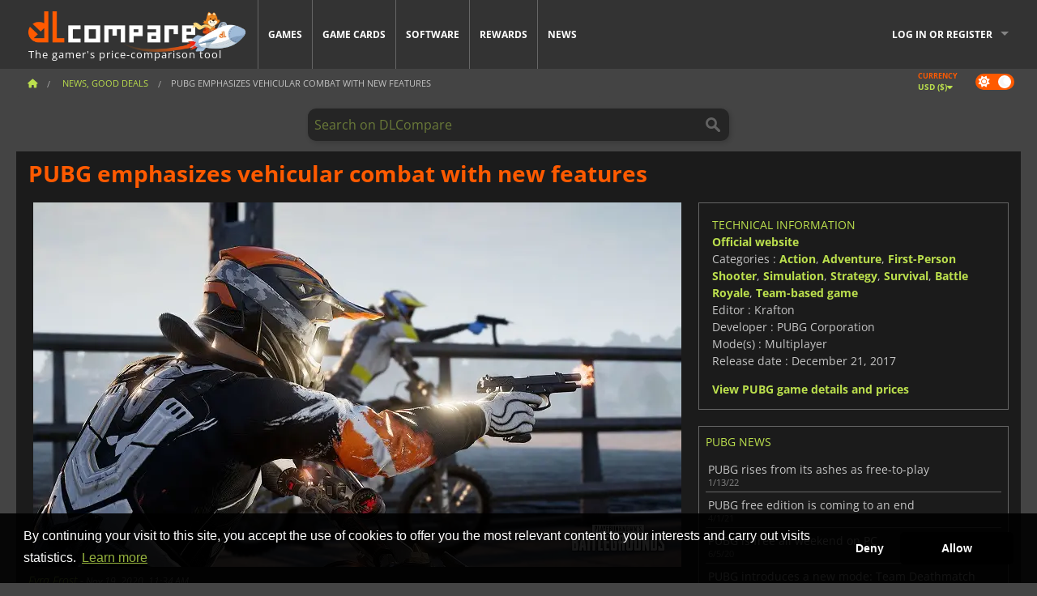

--- FILE ---
content_type: text/html; charset=UTF-8
request_url: https://www.dlcompare.com/gaming-news/pubg-emphasizes-vehicular-combat-with-new-features-15337
body_size: 12528
content:
<!DOCTYPE html>
<html xmlns="http://www.w3.org/1999/xhtml" lang="en" xml:lang="en" prefix="fb: https://www.facebook.com/2008/fbml og: https://ogp.me/ns#">
    <head>
        <link rel="preconnect" href="https://cdn.dlcompare.com">

                                                <script>
        window.___gcfg = {lang: 'fr'};

        (function () {
            var po = document.createElement('script');
            po.type = 'text/javascript';
            po.async = true;
            po.src = "https://cdn.dlcompare.com/bundles/dlcomparemain/js/vendor/google_platform.js";
            var s = document.getElementsByTagName('script')[0];
            s.parentNode.insertBefore(po, s);
        })();

        (function (w, d, s, l, i) {
            w[l] = w[l] || [];
            w[l].push({'gtm.start': new Date().getTime(), event: 'gtm.js'});
            var f = d.getElementsByTagName(s)[0], j = d.createElement(s), dl = l != 'dataLayer' ? '&l=' + l : '';
            j.async = true;
            j.src = 'https://www.googletagmanager.com/gtm.js?id=' + i + dl;
            f.parentNode.insertBefore(j, f);
        })(window, document, 'script', 'dataLayer', 'GTM-WP7TLHL');
    </script>


                    
        <meta http-equiv="Content-Type" content="text/html; charset=UTF-8">
        <meta name="viewport" content="width=device-width, initial-scale=1.0" >

        <title>    PUBG emphasizes vehicular combat with new features
</title>

                <meta name="twitter:card" content="summary_large_image">
        <meta name="twitter:site" content="@dlcompare_com">
        <meta name="twitter:title" content="PUBG emphasizes vehicular combat with new features">
        <meta property="og:type" content="website" >
            <meta name="description"            content="Latest PUBG patch adds dirt bikes and lets players shoot while they drive.">
    <meta property="og:description"     content="Latest PUBG patch adds dirt bikes and lets players shoot while they drive.">
    <meta name="keywords"               content="">
    <meta property="og:site_name"       content="DLCompare.com">
    <meta property="og:title"           content="PUBG emphasizes vehicular combat with new features">
    <meta property="og:url"             content="https://www.dlcompare.com/gaming-news/pubg-emphasizes-vehicular-combat-with-new-features-15337">
    <meta property="og:image"           content="https://cdn.dlcompare.com/others_jpg/upload/news/image/15337.jpeg.webp">
    <meta name="twitter:image"          content="https://cdn.dlcompare.com/others_jpg/upload/news/image/15337.jpeg.webp">
    <meta name="twitter:description"    content="Latest PUBG patch adds dirt bikes and lets players shoot while they drive.">

    <link rel="canonical" href="https://www.dlcompare.com/gaming-news/pubg-emphasizes-vehicular-combat-with-new-features-15337">
        <meta name="theme-color" content="#FF5A00">

        <link rel="apple-touch-icon" sizes="180x180" href="https://cdn.dlcompare.com/apple-touch-icon.png.webp">
        <link rel="icon" type="image/png" sizes="16x16" href="https://cdn.dlcompare.com/favicon-16x16.png.webp">
        <link rel="icon" type="image/png" sizes="32x32" href="https://cdn.dlcompare.com/favicon-32x32.png.webp">
        <link rel="mask-icon" color="#ff5a00" href="https://cdn.dlcompare.com/safari-pinned-tab.svg">
        <meta name="msapplication-TileColor" content="#333333">
        <link rel="manifest" href="https://cdn.dlcompare.com/manifest_en.json">

                <link rel="alternate" hreflang="en" href="https://www.dlcompare.com/gaming-news/pubg-emphasizes-vehicular-combat-with-new-features-15337">
            <link rel="alternate" hreflang="en-GB" href="https://www.dlcompare.co.uk/gaming-news/pubg-emphasizes-vehicular-combat-with-new-features-15337">
            <link rel="alternate" hreflang="en-IN" href="https://www.dlcompare.in/gaming-news/pubg-emphasizes-vehicular-combat-with-new-features-15337">
            <link rel="alternate" hreflang="x-default" href="https://www.dlcompare.com/gaming-news/pubg-emphasizes-vehicular-combat-with-new-features-15337">

        
                    <link rel="preload" href="https://cdn.dlcompare.com/sprites/upload/sprites/top-games-260203040508.css" as="style">
            <link rel="stylesheet" href="https://cdn.dlcompare.com/sprites/upload/sprites/top-games-260203040508.css">
        
            
        <link rel="preload" href="https://cdn.dlcompare.com/build/fonts/open-sans-v35-latin-regular.2e11868c.woff2" as="font" type="font/woff2" crossorigin>
        <link rel="preload" href="https://cdn.dlcompare.com/build/fonts/open-sans-v35-latin-300.4e3b09cb.woff2" as="font" type="font/woff2" crossorigin>
        <link rel="preload" href="https://cdn.dlcompare.com/build/fonts/open-sans-v35-latin-300italic.b473483c.woff2" as="font" type="font/woff2" crossorigin>
        <link rel="preload" href="https://cdn.dlcompare.com/build/fonts/open-sans-v35-latin-700.50c16efb.woff2" as="font" type="font/woff2" crossorigin>
        <link rel="preload" href="https://cdn.dlcompare.com/build/fonts/open-sans-v35-latin-700italic.2a73bb36.woff2" as="font" type="font/woff2" crossorigin>
        <link rel="preload" href="https://cdn.dlcompare.com/bundles/dlcomparemain/js/vendor/foundation.min.js" as="script">
        <link rel="preload" href="https://cdn.dlcompare.com/bundles/dlcomparemain/js/vendor/modernizr.js" as="script">
        <script>
            window.urlLoadAsyncContents = 'L2FzeW5jLWNvbnRlbnRz';
            window.urlPriceModal = 'L3ByaWNlL2RldGFpbC9faWRf';
        </script>
                    <link rel="stylesheet" href="https://cdn.dlcompare.com/build/dlc-style.317b12d6.css">
                    </head>

    <body class="news-detail-container">
        <div id="fb-root"></div>
                                    
                                    <noscript><iframe src="https://www.googletagmanager.com/ns.html?id=GTM-WP7TLHL" height="0" width="0" style="display:none;visibility:hidden"></iframe></noscript>
                                    
                
        <script>
            (function () {
                const parts = ("; " + document.cookie).split("; dlcompare_darkmode=");
                const darkMode = parts.length === 2 ? parts.pop().split(";").shift() : '';

                if (!darkMode || (darkMode === 'yes' && !document.body.classList.contains('bad'))) {
                    document.body.classList.add('darkmode');
                }
            })();
        </script>

                                                <div class="wrapper-extension hide-for-small hide-for-medium"></div>
        <div class="wrapper">
            <div class="row grey">
                <nav class="top-bar" data-topbar>
                    <ul class="title-area">
                        <li class="name">
                            <p>
                                <a class="topbar-logo" href="https://www.dlcompare.com/" title="Compare CD-Keys and DLCs prices. Buy PC and console games at the lowest price (Steam, Origin, Battle.net, Epic Games Store, Sony PSN, Xbox Live)">
                                    <img width="268" height="50" src="https://cdn.dlcompare.com/org/bundles/dlcomparemain/img/logo-dlcompare.png.webp" alt="dlcompare"><br >
                                    <span class="hide-for-small-only">The gamer&#039;s price-comparison tool</span>
                                </a>
                            </p>
                        </li>
                        <li class="toggle-topbar menu-icon"><a href="#" title="Menu"></a></li>
                    </ul>

                    <div class="section top-bar-section">
                        <ul class="left">
                            <li><a href="https://www.dlcompare.com/games">Games</a></li>
                            <li><a href="https://www.dlcompare.com/catalog-cards">Game Cards</a></li>
                            <li><a href="https://www.dlcompare.com/software">Software</a></li>
                            <li class="new"><a href="https://www.dlcompare.com/rewards">Rewards</a></li>
                                                        <li><a href="https://www.dlcompare.com/gaming-news">News</a></li>
                        </ul>

                        <ul class="right">
                            <li id="login-section"
                                class="has-dropdown js-async-content"
                                data-block-name="login"
                                data-block-parameters="{&quot;type&quot;:&quot;news&quot;,&quot;id&quot;:15337}"
                            >
                                <div class="login-loader-container">
                                    <i class="fas fa-sync fa-spin"></i>
                                </div>
                            </li>
                        </ul>
                    </div>
                </nav>
                <div class="top-nav-bar">
                                                                                    <ul class="breadcrumbs large-7 hide-for-small hide-for-medium left">
                                                                <li class="">
                                    <a href="https://www.dlcompare.com/" title="Home">
                                        <span><i class="fa-solid fa-house"></i></span>
                                    </a>
                                </li>
                            
                <li>
            <a href="https://www.dlcompare.com/gaming-news" title="News, Good deals">
                <span>News, Good deals</span>
            </a>
        </li>
        <li class="current">PUBG emphasizes vehicular combat with new features
            </li>
                        </ul>
                                        <div class="switches white large-5 medium-12 small-12 right">
                        <div id="darkmode-switch" class="switch round small">
                            <input id="darkmode-checkbox" type="checkbox" checked>
                            <label for="darkmode-checkbox">
                                <span class="darkmode-icon"><i class="fas fa-sun"></i> &nbsp; <i class="fas fa-moon"></i></span>
                                <span class="show-for-sr">Dark mode</span>
                            </label>
                        </div>
                        <div class="js-async-content" data-block-name="geoSite" data-block-parameters="{&quot;currentUrl&quot;:&quot;\/gaming-news\/pubg-emphasizes-vehicular-combat-with-new-features-15337&quot;}"></div>
                    </div>
                </div>
            </div>
                        <div id="js-large-search-container" class="row hide-for-small hide-for-medium search-grid search-container">
                <div>
                    <form method="get" action="https://www.dlcompare.com/search">
                        <label for="right-label-large" class="hide show-for-sr">Search on DLCompare</label>
                        <input name="q" class="search main-search-input" type="search" id="right-label-large" placeholder="Search on DLCompare">
                        <input type="submit" value="Search on DLCompare" class="hide show-for-sr" >
                    </form>
                </div>
            </div>
            <div class="row hide-for-large-up search-medium search-container">
                <div class="hide-for-small-only medium-2 columns">&nbsp;</div>
                <div class="small-12 medium-8 columns">
                    <form method="get" action="https://www.dlcompare.com/search">
                        <label for="right-label" class="hide show-for-sr">Search on DLCompare</label>
                        <input name="q" class="search main-search-input" type="search" id="right-label" placeholder="Search on DLCompare">
                        <input type="submit" value="Search on DLCompare" class="hide show-for-sr" >
                    </form>
                </div>
                <div class="hide-for-small-only medium-2 columns">&nbsp;</div>
            </div>
            <div id="main-search-message" class="hide" data-tab-products="Products" data-tab-shops="Stores" data-tab-news="News" data-more-msg="See more results" data-url="https://www.dlcompare.com/search/autocomplete" data-min-length="3"></div>
            
    <div class="row white">
        <div class="columns">
            <h1> <span>PUBG emphasizes vehicular combat with new features</span></h1>
        </div>
    </div>

<div class="row white pricelist ">
    <div class="small-12 medium-12 large-8 columns">
            <div class="row white">
        <div class="news-columns small-12 medium-12 large-12 columns">
            <div class="article-img">
                                    <img width="800" height="450" src="https://cdn.dlcompare.com/others_jpg/upload/news/image/15337.jpeg.webp" alt="PUBG emphasizes vehicular combat with new features" title="PUBG emphasizes vehicular combat with new features">
                            </div>
            <div class="article">
                <div class="row article-meta">
                    <div class="small-12 columns">
                                                <em class="gray">
                                                        
                                                            <a href="https://www.dlcompare.com/gaming-news/author/fyra-frost" title="Fyra Frost">
                                    Fyra Frost
                                </a>
                                                        -
                            <em title="Nov 19, 2020, 11:34 AM">Nov 19, 2020, 11:34 AM</em></em>
                    </div>
                                    </div>
                
                <div class="news-body">
                    <p><strong>Playerunknown&#39;s Battlegrounds</strong> is one of the pioneers in the battle royale genre and it still has quite a few players that enjoy its gameplay despite the increasing number of other titles that have appeared in the last few years. Some of the latest updates that the game has received have focused on vehicles, and it seems that this trend continues with the new one which is already available on PC. PUBG&#39;s latest patch added a new type of motorcycle to the game, the dirt bikes. These new vehicles will be the perfect choice for off-road traveling and they sacrifice the space for an extra passenger for enhanced maneuverability. They can spawn on any map but Karakin, and it&#39;s available in normal and custom games as well as on practice mode. With a maximum speed of 130 km/h, they are some of the fastest vehicles in the game.</p>

<p>But the arrival of this new vehicle will be accompanied by a feature that has been highly demanded by Playerunknown&#39;s Battlegrounds players for a while: the possibility of shooting while driving. You don&#39;t need to be the passenger anymore to shoot at your enemies while moving at top speed on a vehicle. Now it&#39;s possible to draw, reload and fire sidearms while driving on all vehicles except boats and BRDM. Of course, the camera placement has been adjusted for that and your maneuverability will be reduced while you are reloading, but the change opens up quite a lot of new interactions in the game as you won&#39;t necessarily need the help of a friend to chase and shoot down an enemy on a vehicle.</p>

<p>&nbsp;</p>

<div data-oembed-url="https://youtu.be/DWSUmNFzAnA">
<div style="height:0; left:0; padding-bottom:56.25%; position:relative; width:100%"><iframe allow="encrypted-media; accelerometer; clipboard-write; gyroscope; picture-in-picture" allowfullscreen="" src="https://www.youtube.com/embed/DWSUmNFzAnA?rel=0" style="border: 0; top: 0; left: 0; width: 100%; height: 100%; position: absolute;" tabindex="-1"></iframe></div>
</div>

<p>&nbsp;</p>

<p>The update also includes a series of weapon balance adjustments that mainly focus on the damage and accuracy of the sidearms available in <a href="https://www.dlcompare.com/games/100004339/buy-playerunknowns-battlegrounds-key">Playerunknown&#39;s Battlegrounds</a>. A series of changes have been made to matchmaking in all regions to improve the experience for all players. You can check the complete patch notes at the following <a href="https://www.pubg.com/en/news?category=patch_notes">address</a> if you want to know all the details. Patch 9.2 will be available on consoles on November 26.</p>
                </div>
            </div>
                        <div class="spacer"></div>
            <div class="social-share">
    <a href="#" class="social-share-button" data-legacy-reveal-id="share-popup" title="Share">
        <span class="share-title"> Share</span>
        <i class="fa-solid fa-share"></i>
    </a>
</div>

<div id="share-popup" class="reveal-modal modal" data-reveal>
    <p class="lead">
        <span class="sub-lead">Share link</span>
        <span class="title"></span>
    </p>
    <div class="popup-content">
        <div class="copy-link">
            <div class="input-container">
                <div class="left">
                    <p class="link-title">Link to share</p>
                    <input type="text" class="share-link-input" value="" readonly>
                </div>
                <span class="copy-url share-icon-btn" title="Copy link">
                    <i class="fa-regular fa-copy"></i>
                    <span>Copy link</span>
                </span>
            </div>
        </div>
        <div class="social-icons">
            <span class="share-icon-btn messenger" data-app-id="654810577917691" title="Messenger">
                <i class="fab fa-facebook-messenger" style="color: #1877F2; font-size: 29px;"></i>
                <span>Messenger</span>
            </span>
            <span class="share-icon-btn" data-sharer="twitter" title="Twitter">
                <i class="fa-brands fa-x-twitter" style="background-color: #1C1C1B; color: white; border-radius: 50%;"></i>
                <span>Twitter</span>
            </span>
            <span class="share-icon-btn" data-sharer="facebook" title="Facebook">
                <i class="fab fa-facebook-f" style="border-radius: 50%; background-color: #1877F2; color: white"></i>
                <span>Facebook</span>
            </span>
            <span class="share-icon-btn" data-sharer="email" title="Email">
                <i class="fas fa-envelope" style="font-size: 1.8rem"></i>
                <span>Email</span>
            </span>
            <span class="more-btn share-icon-btn" title="More">
                <i class="fa fa-ellipsis"></i>
                <span>More</span>
            </span>
            <span class="share-icon-btn hide" data-sharer="whatsapp" title="Whatsapp">
                <i class="fab fa-whatsapp" style="color: #25D366; font-size: 32px"></i>
                <span>Whatsapp</span>
            </span>
            <span class="share-icon-btn hide" data-sharer="telegram" title="Telegram">
                <i class="fab fa-telegram-plane" style="color: #24A1DE; font-size: 32px"></i>
                <span>Telegram</span>
            </span>
            <span class="share-icon-btn hide" data-sharer="line" title="Line">
                <i class="fab fa-line" style="color: #06c755; font-size: 29px"></i>
                <span>Line</span>
            </span>
        </div>
    </div>
    <span class="close-reveal-modal popup-close-btn">&#215;</span>
</div>

                            <div class="row mt-15 mb-15">
                    <div class="medium-12 columns">
                        <div class="news-author">
    <div class="news-author-avatar">
                                <img src="https://cdn.dlcompare.com/avatar/upload/user/avatar/3345.jpeg.webp" alt="Fyra Frost">
            </div>
    <div class="news-author-info">
        <h2>Fyra Frost</h2>
        <p class="article-count">3894 Articles</p>
        <p>From the days of MTG tournaments coverage to all things gaming,  I am interested in the latest games and gadgets, because a girl never can have enough of them!</p>
                    <div class="mb-8">
                <a href="https://www.dlcompare.com/gaming-news/author/fyra-frost" title="Fyra Frost">See all news</a>
            </div>
            </div>
</div>

                    </div>
                </div>
                                                <div id="comment">
                <div id="comment-login-request" class="row" style="display: none">
    <div class="large-12 columns">
        <div data-alert class="alert-box info radius">
            You can post a comment or reply to a message by <a href='#' data-legacy-reveal-id='login' data-reveal>logging in</a>
        </div>
    </div>
</div>
<div id="comment-box" class="small-12 medium-12 large-12 post-comment-container" style="display: none">
            <p class="post-nb answering">
            <a href="#" title="answer"><img alt="answer" src="https://cdn.dlcompare.com/bundles/dlcomparemain/img/icon-answer.png.webp"></a>
            <em>answering the message of <strong class="user"></strong></em>
        </p>
        <form name="comment" method="post" action="/comment/news/15337/save" id="comment-form">
    <div class="row">
        <div class="large-12 columns">
                    <label for="comment_comment" >
        
                    
                        <textarea     id="comment_comment" name="comment[comment]" required="required" maxlength="1000" placeholder="Your comment must be longer than 50 characters. Please argue and be specific when writing your comment" class="comment-input"
></textarea>

        <small></small>
    </label>
    

        </div>
    </div>
                    <input type="hidden"     id="comment_reply_to" name="comment[reply_to]"
  >

    <div class="row">
        <div class="small-8 columns">
            <p class="post-nb">
                <span class="char-counter">1000</span> characters left
            </p>
        </div>
        <div class="small-4 columns">
            <input class="button" type="submit" value="Submit">
        </div>
    </div>
    </form>
</div>

                <div class="comment-list-wrapper">
                        


                </div>
                            </div>

            
                            <div><span class="dummy-listing js-internal-serve" data-val="aHR0cHM6Ly93d3cuZGxjb21wYXJlLmNvbS90ZWxlcG9ydC8xMjE2L3NlcnZl">
                                <picture>
                                <img
                    loading="lazy"
                    decoding="async"
                    src="https://cdn.dlcompare.com/others_jpg/upload/teleport/image/dlcompare-web-extension-image-1216b52e.jpg.webp"
                    alt="DLCompare Web Extension"
                >
            </picture>
            
        </span>
        <div
        class="js-async-content"
        data-block-name="ad"
        data-block-parameters="{&quot;id&quot;:1216}"
    ></div></div>
            
                            <div class="hide-for-small separate mt-20"></div>
                <div>
    <h4 class="title-3">You may also like</h4>

    <div class="cross-selling mt-15" id="cross-selling">
        <div class="cross-selling-container">
                                                                <div class="cross-selling-item">
                        <a href="https://www.dlcompare.com/games/100035362/buy-arc-raiders-steam-key"
                           title="Buy ARC Raiders"
                        >
                            <div class="cross-selling-price">
                                <span class="currency">&#36;</span>28.25
                            </div>
                                                            
                                <img width="212" height="121" loading="lazy"
                                     alt="Buy ARC Raiders"
                                     src="https://cdn.dlcompare.com/game_cross/upload/gameimage/file/arc-raiders-file-21091366af.jpg.webp"
                                >
                                                        <span>ARC Raiders</span>
                        </a>
                    </div>
                                                                                <div class="cross-selling-item">
                        <a href="https://www.dlcompare.com/games/100035647/buy-call-of-duty-black-ops-7-steam-key"
                           title="Buy Call of Duty: Black Ops 7"
                        >
                            <div class="cross-selling-price">
                                <span class="currency">&#36;</span>42.75
                            </div>
                                                            
                                <img width="212" height="121" loading="lazy"
                                     alt="Buy Call of Duty: Black Ops 7"
                                     src="https://cdn.dlcompare.com/game_cross/upload/gameimage/file/call-of-duty-black-ops-7-file-2124181812.jpg.webp"
                                >
                                                        <span>Call of Duty Black Ops 7</span>
                        </a>
                    </div>
                                                                                <div class="cross-selling-item">
                        <a href="https://www.dlcompare.com/games/100003700/buy-red-dead-redemption-2-key"
                           title="Buy Red Dead Redemption 2"
                        >
                            <div class="cross-selling-price">
                                <span class="currency">&#36;</span>4.99
                            </div>
                                                            
                                <img width="212" height="121" loading="lazy"
                                     alt="Buy Red Dead Redemption 2"
                                     src="https://cdn.dlcompare.com/game_cross/upload/gameimage/file/25273.jpeg.webp"
                                >
                                                        <span>Red Dead Redemption 2</span>
                        </a>
                    </div>
                                                                                <div class="cross-selling-item">
                        <a href="https://www.dlcompare.com/games/100006181/buy-cyberpunk-2077-key"
                           title="Buy Cyberpunk 2077"
                        >
                            <div class="cross-selling-price">
                                <span class="currency">&#36;</span>12.75
                            </div>
                                                            
                                <img width="212" height="121" loading="lazy"
                                     alt="Buy Cyberpunk 2077"
                                     src="https://cdn.dlcompare.com/game_cross/upload/gameimage/file/37703.jpeg.webp"
                                >
                                                        <span>Cyberpunk 2077</span>
                        </a>
                    </div>
                                                                                <div class="cross-selling-item">
                        <a href="https://www.dlcompare.com/games/100032529/buy-dying-light-the-beast-steam-key"
                           title="Buy Dying Light: The Beast"
                        >
                            <div class="cross-selling-price">
                                <span class="currency">&#36;</span>45.51
                            </div>
                                                            
                                <img width="212" height="121" loading="lazy"
                                     alt="Buy Dying Light: The Beast"
                                     src="https://cdn.dlcompare.com/game_cross/upload/gameimage/file/dying-light-the-beast-file-195556147c.jpg.webp"
                                >
                                                        <span>Dying Light The Beast</span>
                        </a>
                    </div>
                                                                                <div class="cross-selling-item">
                        <a href="https://www.dlcompare.com/games/100000138/buy-no-mans-sky-key"
                           title="Buy No Man&#039;s Sky"
                        >
                            <div class="cross-selling-price">
                                <span class="currency">&#36;</span>16.32
                            </div>
                                                            
                                <img width="212" height="121" loading="lazy"
                                     alt="Buy No Man&#039;s Sky"
                                     src="https://cdn.dlcompare.com/game_cross/upload/gameimage/file/no-man-s-sky-file-7417320f.jpg.webp"
                                >
                                                        <span>No Man&#039;s Sky</span>
                        </a>
                    </div>
                                                                                <div class="cross-selling-item">
                        <a href="https://www.dlcompare.com/games/100012323/buy-total-war-warhammer-iii-steam-key"
                           title="Buy Total War: WARHAMMER III"
                        >
                            <div class="cross-selling-price">
                                <span class="currency">&#36;</span>10.19
                            </div>
                                                            
                                <img width="212" height="121" loading="lazy"
                                     alt="Buy Total War: WARHAMMER III"
                                     src="https://cdn.dlcompare.com/game_cross/upload/gameimage/file/0c68-total_war:_warhammer_iii.jpeg.webp"
                                >
                                                        <span>Total War WARHAMMER 3</span>
                        </a>
                    </div>
                                                                                <div class="cross-selling-item">
                        <a href="https://www.dlcompare.com/games/100014619/buy-lies-of-p-steam-key"
                           title="Buy Lies Of P"
                        >
                            <div class="cross-selling-price">
                                <span class="currency">&#36;</span>18.81
                            </div>
                                                            
                                <img width="212" height="121" loading="lazy"
                                     alt="Buy Lies Of P"
                                     src="https://cdn.dlcompare.com/game_cross/upload/gameimage/file/lies-of-p-file-9232770c1.jpg.webp"
                                >
                                                        <span>Lies Of P</span>
                        </a>
                    </div>
                                                                                <div class="cross-selling-item">
                        <a href="https://www.dlcompare.com/games/100019278/buy-metal-gear-solid-delta-snake-eater-cd-key"
                           title="Buy METAL GEAR SOLID Δ: SNAKE EATER"
                        >
                            <div class="cross-selling-price">
                                <span class="currency">&#36;</span>38.02
                            </div>
                                                            
                                <img width="212" height="121" loading="lazy"
                                     alt="Buy METAL GEAR SOLID Δ: SNAKE EATER"
                                     src="https://cdn.dlcompare.com/game_cross/upload/gameimage/file/metal-gear-solid-delta-snake-eater-file-119581560e.jpg.webp"
                                >
                                                        <span>METAL GEAR SOLID DELTA SNAKE EATER</span>
                        </a>
                    </div>
                                                                                <div class="cross-selling-item">
                        <a href="https://www.dlcompare.com/games/100032524/buy-borderlands-4-steam-key"
                           title="Buy Borderlands 4"
                        >
                            <div class="cross-selling-price">
                                <span class="currency">&#36;</span>26.02
                            </div>
                                                            
                                <img width="212" height="121" loading="lazy"
                                     alt="Buy Borderlands 4"
                                     src="https://cdn.dlcompare.com/game_cross/upload/gameimage/file/borderlands-4-tetiere-file-d6c42d8d.jpg.webp"
                                >
                                                        <span>Borderlands 4</span>
                        </a>
                    </div>
                                                                                <div class="cross-selling-item">
                        <a href="https://www.dlcompare.com/games/100034231/buy-lost-soul-aside-steam-key"
                           title="Buy Lost Soul Aside"
                        >
                            <div class="cross-selling-price">
                                <span class="currency">&#36;</span>35.36
                            </div>
                                                            
                                <img width="212" height="121" loading="lazy"
                                     alt="Buy Lost Soul Aside"
                                     src="https://cdn.dlcompare.com/game_cross/upload/gameimage/file/lost-soul-aside-file-2048413a6b.jpg.webp"
                                >
                                                        <span>Lost Soul Aside</span>
                        </a>
                    </div>
                                                                                <div class="cross-selling-item">
                        <a href="https://www.dlcompare.com/games/100034768/buy-battlefield-6-cd-key"
                           title="Buy Battlefield 6"
                        >
                            <div class="cross-selling-price">
                                <span class="currency">&#36;</span>27.99
                            </div>
                                                            
                                <img width="212" height="121" loading="lazy"
                                     alt="Buy Battlefield 6"
                                     src="https://cdn.dlcompare.com/game_cross/upload/gameimage/file/battlefield-6-file-207714a039.jpg.webp"
                                >
                                                        <span>Battlefield 6</span>
                        </a>
                    </div>
                                    </div>
    </div>
</div>

                    </div>
    </div>
    </div>

    <div class="medium-12 large-4 columns dlc-top">
            <div class="row white news-pool">
                    <div class="small-12 columns">
                <div class="details technical">
                    <ul>
                        <li class="p"><h3>Technical information</h3></li>
                            <li>
        <a href="https://pubg.com/en-na" target="_blank" rel="noreferrer nofollow">Official website</a>
    </li>
<li>
    Categories
    :
            <a href="https://www.dlcompare.com/games/catalogue-category-action.html">Action</a>,            <a href="https://www.dlcompare.com/games/catalogue-category-adventure.html">Adventure</a>,            <a href="https://www.dlcompare.com/games/catalogue-category-fps.html">First-Person Shooter</a>,            <a href="https://www.dlcompare.com/games/catalogue-category-simulation.html">Simulation</a>,            <a href="https://www.dlcompare.com/games/catalogue-category-strategy.html">Strategy</a>,            <a href="https://www.dlcompare.com/games/catalogue-category-survival.html">Survival</a>,            <a href="https://www.dlcompare.com/games/catalogue-category-battleroyale.html">Battle Royale</a>,            <a href="https://www.dlcompare.com/games/buy-party-based-cd-key">Team-based game</a>    </li>
    <li>Editor : Krafton</li>
            <li>Developer : PUBG Corporation</li>
    
                                <li>Mode(s) : Multiplayer</li>
    <li>Release date : December 21, 2017</li>





                    </ul>
                    <a href="https://www.dlcompare.com/games/100004339/buy-playerunknowns-battlegrounds-key">View PUBG game details and prices</a>
                </div>
            </div>
            </div>

                <div class="news-side mt-20">
        <ul>
            <li class="p">
                                                        <h3>PUBG News</h3>
                            </li>
                            <li>
                    <a href="https://www.dlcompare.com/gaming-news/pubg-rises-from-ashes-free-to-play">
                        <div>PUBG rises from its ashes as free-to-play</div>
                        <span class="date" title="Jan 13, 2022, 1:00 PM">1/13/22</span>
                    </a>
                </li>
                            <li>
                    <a href="https://www.dlcompare.com/gaming-news/pubg-free-edition-is-coming-to-an-end-18993">
                        <div>PUBG free edition is coming to an end</div>
                        <span class="date" title="Apr 1, 2021, 1:30 PM">4/1/21</span>
                    </a>
                </li>
                            <li>
                    <a href="https://www.dlcompare.com/gaming-news/-pubg-is-free-all-weekend-on-pc">
                        <div>PUBG is free all weekend on PC</div>
                        <span class="date" title="Jun 5, 2020, 7:07 PM">6/5/20</span>
                    </a>
                </li>
                            <li>
                    <a href="https://www.dlcompare.com/gaming-news/-pubg-introduces-a-new-mode-team-deathmatch">
                        <div>PUBG introduces a new mode: Team Deathmatch</div>
                        <span class="date" title="Feb 13, 2020, 2:23 PM">2/13/20</span>
                    </a>
                </li>
                            <li>
                    <a href="https://www.dlcompare.com/gaming-news/pubg-may-be-getting-clans-on-pc-too">
                        <div>PUBG may be getting clans on PC too</div>
                        <span class="date" title="Nov 11, 2019, 6:01 PM">11/11/19</span>
                    </a>
                </li>
                            <li>
                    <a href="https://www.dlcompare.com/gaming-news/pubg-season-4-launches-with-a-new-story-trailer">
                        <div>PUBG Season 4 launches with a new story trailer</div>
                        <span class="date" title="Jul 17, 2019, 4:56 PM">7/17/19</span>
                    </a>
                </li>
                    </ul>
    </div>

    
                                
                    
            
    
                <div class="news-side mt-20">
        <ul>
            <li class="p">
                                    <h3>Related news</h3>
                            </li>
                            <li>
                    <a href="https://www.dlcompare.com/gaming-news/-fortnite-is-getting-cars-tomorrow">
                        <div>Fortnite is getting cars tomorrow</div>
                        <span class="date" title="Aug 4, 2020, 9:01 AM">8/4/20</span>
                    </a>
                </li>
                            <li>
                    <a href="https://www.dlcompare.com/gaming-news/steam-summer-sale-2018">
                        <div>Steam Summer sale 2018 is up!</div>
                        <span class="date" title="Jun 21, 2018, 6:36 PM">6/21/18</span>
                    </a>
                </li>
                    </ul>
    </div>

    
        
            <div class="dummy-side mt-20">
            <div class="dummy-container">
                
    <a href="https://www.dlcompare.com/rewards"
       title="Rewards"
       class="event-poster rps-poster hidden right-zone">
                                                                        
                        <img class="event-thumb" loading="lazy" width="375" height="230" src="https://cdn.dlcompare.com/others_jpg/upload/rewardevent/sthumb/step-into-the-streets-of-fatal-f-656481e0-sthumb-20581cf.jpg.webp" alt="Rewards">
    

            <div class="event-poster-text">
                <div class="text-holder">
                    <p style="text-align:center"><span style="font-size:28px"><span style="color:#ffffff"><strong>WIN UP TO&nbsp;</strong></span></span><span style="font-size:36px"><span style="color:#f1c40f"><strong>$50</strong></span></span><span style="font-size:28px"><span style="color:#ffffff"><strong>&nbsp;IN GIFT CARDS!</strong></span></span></p>
                    <div class="event-poster-cta" style="text-align:center">
                        <div class="button tiny"
                           style="background-color:#ff5a00"
                        ><p style="text-align:center"><span style="color:#000000"><span style="font-size:24px"><strong>CLICK NOW</strong></span></span></p>
                        </div>
                    </div>
                </div>
            </div>
            </a>


            </div>
        </div>
    
            <div class="dummy-side mt-20">
            <div class="dummy-container">
                                
            <span class="dummy-listing js-internal-serve" data-val="aHR0cHM6Ly93d3cuZGxjb21wYXJlLmNvbS90ZWxlcG9ydC8xMjE1L3NlcnZl">
                                <picture>
                                <img
                    loading="lazy"
                    decoding="async"
                    src="https://cdn.dlcompare.com/others_jpg/upload/teleport/image/discord-invite-image-12152983.jpg.webp"
                    alt="Discord Invite"
                >
            </picture>
            
        </span>
        <div
        class="js-async-content"
        data-block-name="ad"
        data-block-parameters="{&quot;id&quot;:1215}"
    ></div>

            </div>
        </div>
    
        
        
            <div class="row white news-pool">
            </div>

        
    
            <div class="mt-20">
            
    
    <ul class="dlc-top-list">
                                    <li class="p">Also Published By Krafton</li>
                    
                    <li>
                <a href="https://www.dlcompare.com/games/100015850/buy-dinkum-steam-key">
                                            <img src="https://cdn.dlcompare.com/game_widget/upload/gameimage/file/dinkum-pool-file-1c128c04.jpg.webp" alt="Dinkum" loading="lazy">
                                        <div>
                        <div class="g-name">Dinkum</div>
                        <div class="s-name">Steam</div>
                    </div>
                </a>
                <span>&#36;19.99</span>
            </li>
                    <li>
                <a href="https://www.dlcompare.com/games/100032526/buy-in-zoi-steam-key">
                                            <img src="https://cdn.dlcompare.com/game_widget/upload/gameimage/file/inzoi-pool-file-5a78f6ed.jpg.webp" alt="inZOI" loading="lazy">
                                        <div>
                        <div class="g-name">inZOI</div>
                        <div class="s-name">Steam</div>
                    </div>
                </a>
                <span>&#36;39.99</span>
            </li>
                    <li>
                <a href="https://www.dlcompare.com/games/100033666/buy-redacted-steam-key">
                                            <img src="https://cdn.dlcompare.com/game_widget/upload/gameimage/file/redacted-pool-file-06a39f99.jpg.webp" alt="[REDACTED]" loading="lazy">
                                        <div>
                        <div class="g-name">[REDACTED]</div>
                        <div class="s-name">Steam</div>
                    </div>
                </a>
                <span>&#36;24.99</span>
            </li>
                    <li>
                <a href="https://www.dlcompare.com/games/100014621/buy-moonbreaker-steam-key">
                                            <img src="https://cdn.dlcompare.com/game_widget/upload/gameimage/file/moonbreaker-file-923380776.jpeg.webp" alt="Moonbreaker" loading="lazy">
                                        <div>
                        <div class="g-name">Moonbreaker</div>
                        <div class="s-name">Steam</div>
                    </div>
                </a>
                <span>&#36;29.99</span>
            </li>
                    <li>
                <a href="https://www.dlcompare.com/games/100016271/buy-hi-fi-rush-steam-key">
                                            <img src="https://cdn.dlcompare.com/game_widget/upload/gameimage/file/hi-fi-rush-pool-file-957449b2.jpg.webp" alt="Hi Fi RUSH" loading="lazy">
                                        <div>
                        <div class="g-name">Hi Fi RUSH</div>
                        <div class="s-name">K4G</div>
                    </div>
                </a>
                <span>&#36;16.79</span>
            </li>
            </ul>

        </div>
    
    <div class="news-side mt-20">
    <ul>
        <li class="p">Trending Now</li>
                    <li><a href="https://www.dlcompare.com/gaming-news/this-week-s-video-game-releases-february-2026-week-6"><div>This Week&#039;s Video Game Releases - February 2026 (Week 6)</div></a><div class="news-date-cat">
                        <span class="date" title="Feb 2, 2026, 3:00 PM">16 hours ago</span><a target="_blank" href="https://www.dlcompare.com/gaming-news/new-game-releases-c" title="New Game Releases"><span class="news-cat-title" style="background-color: #ff5a00">New Game Releases</span></a></div></li>
                    <li><a href="https://www.dlcompare.com/gaming-news/dynasty-warriors-3-complete-edition-remaster-gets-delayed-71083"><div>Dynasty Warriors 3 Complete Edition Remaster gets delayed</div></a><div class="news-date-cat">
                        <span class="date" title="Jan 31, 2026, 6:59 PM">1/31/26</span><a target="_blank" href="https://www.dlcompare.com/gaming-news/latest-c" title="Gaming News"><span class="news-cat-title" style="background-color: #ff5a00">Gaming News</span></a></div></li>
                    <li><a href="https://www.dlcompare.com/gaming-news/assassin-s-creed-iv-remake-rumors-surge-after-new-edward-statue-71082"><div>Assassin’s Creed IV Remake rumors surge after new Edward statue</div></a><div class="news-date-cat">
                        <span class="date" title="Jan 31, 2026, 6:40 PM">1/31/26</span><a target="_blank" href="https://www.dlcompare.com/gaming-news/latest-c" title="Gaming News"><span class="news-cat-title" style="background-color: #ff5a00">Gaming News</span></a></div></li>
                    <li><a href="https://www.dlcompare.com/gaming-news/square-enix-announces-new-steam-version-of-final-fantasy-vii-71031"><div>Square Enix announces new Steam version of Final Fantasy VII</div></a><div class="news-date-cat">
                        <span class="date" title="Jan 30, 2026, 9:04 PM">1/30/26</span><a target="_blank" href="https://www.dlcompare.com/gaming-news/latest-c" title="Gaming News"><span class="news-cat-title" style="background-color: #ff5a00">Gaming News</span></a></div></li>
                    <li><a href="https://www.dlcompare.com/gaming-news/explore-the-immersive-open-world-of-crimson-desert"><div>Explore the immersive open world of Crimson Desert</div></a><div class="news-date-cat">
                        <span class="date" title="Jan 30, 2026, 2:00 PM">1/30/26</span><a target="_blank" href="https://www.dlcompare.com/gaming-news/latest-c" title="Gaming News"><span class="news-cat-title" style="background-color: #ff5a00">Gaming News</span></a></div></li>
            </ul>
</div>

    <div class="news-side mt-20">
    <ul>
        <li class="p">News, Good deals</li>
                    <li><a href="https://www.dlcompare.com/gaming-news/hundreds-of-indie-games-go-on-sale-as-humble-winter-indie-spotlight-begins-71124"><div>Hundreds of indie games go on sale as Humble Winter Indie Spotlight begins</div></a><div class="news-date-cat">
                        <span class="date" title="Feb 2, 2026, 10:00 AM">21 hours ago</span><span><span class="news-cat-title" style="background-color: #36ce9b">Hot Deals</span></span></div></li>
                    <li><a href="https://www.dlcompare.com/gaming-news/dynasty-warriors-3-complete-edition-remaster-gets-delayed-71083"><div>Dynasty Warriors 3 Complete Edition Remaster gets delayed</div></a><div class="news-date-cat">
                        <span class="date" title="Jan 31, 2026, 6:59 PM">1/31/26</span><a target="_blank" href="https://www.dlcompare.com/gaming-news/latest-c" title="Gaming News"><span class="news-cat-title" style="background-color: #ff5a00">Gaming News</span></a></div></li>
                    <li><a href="https://www.dlcompare.com/gaming-news/explore-the-immersive-open-world-of-crimson-desert"><div>Explore the immersive open world of Crimson Desert</div></a><div class="news-date-cat">
                        <span class="date" title="Jan 30, 2026, 2:00 PM">1/30/26</span><a target="_blank" href="https://www.dlcompare.com/gaming-news/latest-c" title="Gaming News"><span class="news-cat-title" style="background-color: #ff5a00">Gaming News</span></a></div></li>
                    <li><a href="https://www.dlcompare.com/gaming-news/grounded-2-receives-a-defining-early-access-update"><div>Grounded 2 receives a defining Early Access update</div></a><div class="news-date-cat">
                        <span class="date" title="Jan 29, 2026, 5:00 PM">1/29/26</span><a target="_blank" href="https://www.dlcompare.com/gaming-news/latest-c" title="Gaming News"><span class="news-cat-title" style="background-color: #ff5a00">Gaming News</span></a></div></li>
                    <li><a href="https://www.dlcompare.com/gaming-news/capcom-details-ps5-pro-performance-boosts-for-resident-evil-requiem-70917"><div>Capcom details PS5 Pro performance boosts for Resident Evil Requiem</div></a><div class="news-date-cat">
                        <span class="date" title="Jan 29, 2026, 1:40 PM">1/29/26</span><a target="_blank" href="https://www.dlcompare.com/gaming-news/latest-c" title="Gaming News"><span class="news-cat-title" style="background-color: #ff5a00">Gaming News</span></a></div></li>
                    <li><a href="https://www.dlcompare.com/gaming-news/bloodlines-2-lays-out-its-expansion-plans-for-2026"><div>Bloodlines 2 lays out its expansion plans for 2026</div></a><div class="news-date-cat">
                        <span class="date" title="Jan 29, 2026, 1:30 PM">1/29/26</span><a target="_blank" href="https://www.dlcompare.com/gaming-news/latest-c" title="Gaming News"><span class="news-cat-title" style="background-color: #ff5a00">Gaming News</span></a></div></li>
            </ul>
</div>


            
    
    <ul class="dlc-top-list">
                                    <li class="p">Most Popular</li>
                    
                    <li>
                <a href="https://www.dlcompare.com/games/100035362/buy-arc-raiders-steam-key">
                                            <i class="gt gt-100035362"></i>
                                        <div>
                        <div class="g-name">ARC Raiders</div>
                        <div class="s-name">K4G</div>
                    </div>
                </a>
                <span>&#36;28.25</span>
            </li>
                    <li>
                <a href="https://www.dlcompare.com/games/100035647/buy-call-of-duty-black-ops-7-steam-key">
                                            <i class="gt gt-100035647"></i>
                                        <div>
                        <div class="g-name">Call of Duty Black Ops 7</div>
                        <div class="s-name">eBay</div>
                    </div>
                </a>
                <span>&#36;42.75</span>
            </li>
                    <li>
                <a href="https://www.dlcompare.com/games/100034768/buy-battlefield-6-cd-key">
                                            <i class="gt gt-100034768"></i>
                                        <div>
                        <div class="g-name">Battlefield 6</div>
                        <div class="s-name">eBay</div>
                    </div>
                </a>
                <span>&#36;27.99</span>
            </li>
                    <li>
                <a href="https://www.dlcompare.com/games/100036452/buy-football-manager-26-steam-key">
                                            <i class="gt gt-100036452"></i>
                                        <div>
                        <div class="g-name">Football Manager 26</div>
                        <div class="s-name">Kinguin</div>
                    </div>
                </a>
                <span>&#36;33.95</span>
            </li>
                    <li>
                <a href="https://www.dlcompare.com/games/100013325/buy-black-myth-wukong-cd-key">
                                            <i class="gt gt-100013325"></i>
                                        <div>
                        <div class="g-name">Black Myth Wukong</div>
                        <div class="s-name">Kinguin</div>
                    </div>
                </a>
                <span>&#36;53.14</span>
            </li>
            </ul>

    
    
    
    <div class="mt-20">
        
    
    <ul class="dlc-top-list">
                                    <li class="p">New games</li>
                    
                    <li>
                <a href="https://www.dlcompare.com/games/100020662/buy-sausage-hunter-steam-key">
                                            <i class="gt gt-100020662"></i>
                                        <div>
                        <div class="g-name">Sausage Hunter</div>
                        <div class="s-name">HRKGAME</div>
                    </div>
                </a>
                <span>&#36;0.41</span>
            </li>
                    <li>
                <a href="https://www.dlcompare.com/games/100037500/buy-half-sword-steam-key">
                                            <i class="gt gt-100037500"></i>
                                        <div>
                        <div class="g-name">Half Sword</div>
                        <div class="s-name">Steam</div>
                    </div>
                </a>
                <span>&#36;19.99</span>
            </li>
                    <li>
                <a href="https://www.dlcompare.com/games/100036698/buy-vampires-bloodlord-rising-steam-key">
                                            <i class="gt gt-100036698"></i>
                                        <div>
                        <div class="g-name">Vampires Bloodlord Rising</div>
                        <div class="s-name">Kinguin</div>
                    </div>
                </a>
                <span>&#36;12.27</span>
            </li>
                    <li>
                <a href="https://www.dlcompare.com/games/100037518/buy-calyx-steam-key">
                                            <i class="gt gt-100037518"></i>
                                        <div>
                        <div class="g-name">Calyx</div>
                        <div class="s-name">Steam</div>
                    </div>
                </a>
                <span>&#36;22.49</span>
            </li>
                    <li>
                <a href="https://www.dlcompare.com/games/100036528/buy-i-hate-this-place-steam-key">
                                            <i class="gt gt-100036528"></i>
                                        <div>
                        <div class="g-name">I Hate This Place</div>
                        <div class="s-name">Steam</div>
                    </div>
                </a>
                <span>&#36;23.99</span>
            </li>
            </ul>

    </div>
    <div class="mt-20">
        
    
    <ul class="dlc-top-list">
                                    <li class="p">Available soon</li>
                    
                    <li>
                <a href="https://www.dlcompare.com/games/100035556/buy-nioh-3-steam-key">
                                            <i class="gt gt-100035556"></i>
                                        <div>
                        <div class="g-name">Nioh 3</div>
                        <div class="s-name">Kinguin</div>
                    </div>
                </a>
                <span>&#36;58.35</span>
            </li>
                    <li>
                <a href="https://www.dlcompare.com/games/100036734/buy-my-hero-academia-all-s-justice-steam-key">
                                            <i class="gt gt-100036734"></i>
                                        <div>
                        <div class="g-name">MY HERO ACADEMIA All’s Justice</div>
                        <div class="s-name">GreenmanGaming</div>
                    </div>
                </a>
                <span>&#36;50.39</span>
            </li>
                    <li>
                <a href="https://www.dlcompare.com/games/100036548/buy-dragon-quest-vii-reimagined-cd-key">
                                            <i class="gt gt-100036548"></i>
                                        <div>
                        <div class="g-name">Dragon Quest 7 Reimagined</div>
                        <div class="s-name">LOADED</div>
                    </div>
                </a>
                <span>&#36;55.19</span>
            </li>
                    <li>
                <a href="https://www.dlcompare.com/games/100037393/buy-age-of-mythology-retold-expansion-pass-steam-key">
                                            <i class="gt gt-100037393"></i>
                                        <div>
                        <div class="g-name">Age of Mythology Retold Expansion Pass</div>
                        <div class="s-name">Gamesplanet</div>
                    </div>
                </a>
                <span>&#36;23.39</span>
            </li>
                    <li>
                <a href="https://www.dlcompare.com/games/100036644/buy-yakuza-kiwami-3-dark-ties-steam-key">
                                            <i class="gt gt-100036644"></i>
                                        <div>
                        <div class="g-name">Yakuza Kiwami 3 &amp; Dark Ties</div>
                        <div class="s-name">Gamebillet</div>
                    </div>
                </a>
                <span>&#36;52.77</span>
            </li>
            </ul>

    </div>
    </div>
</div>
        </div>

        
<div class="newsletter grey-2">
    <div class="row">
        <div class="medium-8 columns">
            <div class="title-5">Receive the best price, discount code and every good deal for gamers</div>
            <p>Subscribe to the DLCompare newsletter</p>
        </div>

        <div class="medium-4 columns">
            <form id="newsletter-subscribe" class="mc-embedded-subscribe-form" data-url="https://www.dlcompare.com/newsletter" name="mc-embedded-subscribe-form" method="post" action="//dlcompare.us6.list-manage.com/subscribe/post?u=e8362d35b6f6135ecee9fc53a&amp;id=a67bd17679">
                <div class="row collapse mt-10">
                    <div class="small-8 medium-8 columns">
                        <label for="mce-EMAIL" class="hide show-for-sr">Email</label>
                        <input type="email" name="EMAIL" id="mce-EMAIL" required placeholder="subscribe@example.com">
                    </div>
                    <div class="hide-left">
                        <label for="a67bd17679" class="show-for-sr">Do not fill</label>
                        <input type="text" name="b_e8362d35b6f6135ecee9fc53a_a67bd17679" id="a67bd17679" value="">
                    </div>
                    <div class="small-4 medium-4 columns">
                        <input type="submit" name="subscribe" class="postfix small button bold-btn sharp expand" value="subscribe">
                    </div>
                </div>
            </form>
        </div>
    </div>
</div>


        
        <div class="footer-bottom grey-2">
            <div class="row">
                                    
<div class="large-8 medium-6 columns">
    <a class="footer-bottom-logo" href="https://www.dlcompare.com/" title="DLcompare"></a>
    <ul class="footer-bottom-links">
                                                                    <li>
                                    <span class="footer-link" data-index="0" title="STORES">STORES</span>
                                </li>
                                                            <li>
                                    <span class="footer-link" data-index="1" title="GAMING PLATFORMS">GAMING PLATFORMS</span>
                                </li>
                                                            <li>
                                    <span class="footer-link" data-index="2" title="CONTACT">CONTACT</span>
                                </li>
                                                            <li>
                                    <span class="footer-link" data-index="3" title="FAQ">FAQ</span>
                                </li>
                                                            <li>
                                    <span class="footer-link" data-index="4" title="PRIVACY POLICY">PRIVACY POLICY</span>
                                </li>
                                                            <li>
                                    <span class="footer-link" data-index="5" title="SITEMAP">SITEMAP</span>
                                </li>
                            
                                        <li>
                <div class="country-selection">
                    <a href="#" title="choose your country" class="current-site dropdown-toggle langue" data-toggle="dropdown" data-dropdown="all-sites" data-options="ignore_repositioning">
                        <i class="fl fl-us"></i>
                        <span>USA</span>
                        <i class="fa fa-caret-down"></i>
                    </a>
                    <ul id="all-sites" class="dropdown-menu f-dropdown langue-dropdown" data-dropdown-content style="display: none">
                        
                        
                                                                                                                                                                        <li>
                                    <a href="https://www.dlcompare.fr/actualites-gaming/pubg-nouvelles-fonctionnalites-vehicules-15357" class="site-switch">
                                        <i class="fl fl-fr"></i>
                                        <span>France (&euro;)</span>
                                    </a>
                                </li>
                                                                                                                                                <li>
                                    <a href="https://www.dlcompare.de/spiele-news/pubg-betont-den-fahrzeugkampf-mit-neuen-funktionen-15345" class="site-switch">
                                        <i class="fl fl-de"></i>
                                        <span>Germany (&euro;)</span>
                                    </a>
                                </li>
                                                                                                                                                <li>
                                    <a href="https://www.dlcompare.co.uk/gaming-news/pubg-emphasizes-vehicular-combat-with-new-features-15337" class="site-switch">
                                        <i class="fl fl-uk"></i>
                                        <span>United Kingdom (&pound;)</span>
                                    </a>
                                </li>
                                                                                                                                                <li>
                                    <a href="https://www.dlcompare.pt" class="site-switch">
                                        <i class="fl fl-pt"></i>
                                        <span>Portugal (&euro;)</span>
                                    </a>
                                </li>
                                                                                                                                                <li>
                                    <a href="https://www.dlcompare.es/noticias-videojuegos/pubg-enfatiza-el-combate-vehicular-con-nuevas-caracteristicas-15341" class="site-switch">
                                        <i class="fl fl-es"></i>
                                        <span>Spain (&euro;)</span>
                                    </a>
                                </li>
                                                                                                                                                <li>
                                    <a href="https://www.dlcompare.it/notizie-videogiochi/pubg-sparare-veicoli" class="site-switch">
                                        <i class="fl fl-it"></i>
                                        <span>Italy (&euro;)</span>
                                    </a>
                                </li>
                                                                                                                                                <li>
                                    <a href="https://www.dlcompare.ru" class="site-switch">
                                        <i class="fl fl-ru"></i>
                                        <span>Russian (&#8381;)</span>
                                    </a>
                                </li>
                                                                                                                                                <li>
                                    <a href="https://www.dlcompare.se" class="site-switch">
                                        <i class="fl fl-se"></i>
                                        <span>Sweden (kr.)</span>
                                    </a>
                                </li>
                                                                                                                                                <li>
                                    <a href="https://www.dlcompare.pl/aktualnosci-gamingowe/pubg-podkresla-walke-w-pojazdach-nowymi-funkcjami-15343" class="site-switch">
                                        <i class="fl fl-pl"></i>
                                        <span>Poland (zł)</span>
                                    </a>
                                </li>
                                                                                                                                                <li>
                                    <a href="https://www.dlcompare.nl/spel-nieuws/pubg-legt-de-nadruk-op-voertuiggevechten-met-nieuwe-functies-15431" class="site-switch">
                                        <i class="fl fl-nl"></i>
                                        <span>Netherlands (&euro;)</span>
                                    </a>
                                </li>
                                                                                                                                                <li>
                                    <a href="https://www.dlcompare.vn" class="site-switch">
                                        <i class="fl fl-vn"></i>
                                        <span>Việt Nam (&#8363;)</span>
                                    </a>
                                </li>
                                                                                                                                                <li>
                                    <a href="https://www.dlcompare.in/gaming-news/pubg-emphasizes-vehicular-combat-with-new-features-15337" class="site-switch">
                                        <i class="fl fl-in"></i>
                                        <span>India (&#8377;)</span>
                                    </a>
                                </li>
                                                                        </ul>
                </div>
            </li>
        
                            </ul>
    <p class="copyright">© 2026 SAS DIGITAL SERVICES, All Rights Reserved.</p>
</div>
<div class="large-4 medium-6 columns">
    <ul class="footer-bottom-social">
                                                        <li class="social-item">
                    <a target="_blank" href="https://twitter.com/dlcompare_com" title="dLcompare Twitter" rel="noreferrer">
                        <span class="fa-stack">
                          <i class="fa-solid fa-circle fa-stack-2x"></i>
                          <i class="fa-brands fa-x-twitter fa-stack-1x"></i>
                        </span>
                    </a>
                </li>
                                                <li class="social-item">
                    <a target="_blank" href="https://www.facebook.com/dlcompare" title="dLcompare Facebook" rel="noreferrer">
                        <span class="fa-stack">
                          <i class="fa-solid fa-circle fa-stack-2x"></i>
                          <i class="fa-brands fa-facebook-f fa-stack-1x"></i>
                        </span>
                    </a>
                </li>
                                                                    <li class="social-item">
                    <a target="_blank" href="https://www.instagram.com/dlcompare_com/" title="dLcompare Instagram" rel="noreferrer">
                        <span class="fa-stack">
                          <i class="fa-solid fa-circle fa-stack-2x"></i>
                          <i class="fa-brands fa-instagram fa-stack-1x"></i>
                        </span>
                    </a>
                </li>
                                                                    <li class="social-item">
                    <a target="_blank" href="https://www.youtube.com/@dlcompare_com" title="dLcompare Youtube" rel="noreferrer">
                        <span class="fa-stack">
                          <i class="fa-solid fa-circle fa-stack-2x"></i>
                          <i class="fa-brands fa-youtube fa-stack-1x"></i>
                        </span>
                    </a>
                </li>
                                                <li class="social-item">
                    <a target="_blank" href="https://www.tiktok.com/@dlcompare_com" title="dLcompare TikTok" rel="noreferrer">
                        <span class="fa-stack">
                          <i class="fa-solid fa-circle fa-stack-2x"></i>
                          <i class="fa-brands fa-tiktok fa-stack-1x"></i>
                        </span>
                    </a>
                </li>
                                                <li class="social-item">
                    <a target="_blank" href="https://discord.gg/MunJjNVE3W" title="dLcompare Discord" rel="noreferrer">
                        <span class="fa-stack">
                          <i class="fa-solid fa-circle fa-stack-2x"></i>
                          <i class="fa-brands fa-discord fa-stack-1x"></i>
                        </span>
                    </a>
                </li>
                        </ul>
</div>
    <script>window.footerLinks = [{"url":"aHR0cHM6Ly93d3cuZGxjb21wYXJlLmNvbS9zaG9wcw==","label":"STORES"},{"url":"aHR0cHM6Ly93d3cuZGxjb21wYXJlLmNvbS9kb3dubG9hZC1wbGF0Zm9ybXM=","label":"GAMING PLATFORMS"},{"url":"aHR0cHM6Ly93d3cuZGxjb21wYXJlLmNvbS9jb250YWN0","label":"CONTACT"},{"url":"aHR0cHM6Ly93d3cuZGxjb21wYXJlLmNvbS9mYXE=","label":"FAQ"},{"url":"aHR0cHM6Ly93d3cuZGxjb21wYXJlLmNvbS9pbmZvcm1hdGlvbg==","label":"PRIVACY POLICY"},{"url":"aHR0cHM6Ly93d3cuZGxjb21wYXJlLmNvbS9zaXRlbWFw","label":"SITEMAP"}] </script>
                            </div>
        </div>

        <script src="https://cdn.dlcompare.com/build/dlc.b606eeca.js"></script>
        <script src="https://cdn.dlcompare.com/bundles/dlcomparemain/js/vendor/foundation.min.js"></script>
        <script src="https://cdn.dlcompare.com/bundles/dlcomparemain/js/vendor/modernizr.js"></script>

                                <script>$(document).ready(function () {window.cookieconsent.initialise({"palette":{"popup":{"background":"#000000e6","link":"#bbdf4d"},"button":{"background":"#000"}},"theme":"classic","type":"opt-in","content":{"policy":"Cookie policy","message":"By continuing your visit to this site, you accept the use of cookies to offer you the most relevant content to your interests and carry out visits statistics.","dismiss":"Accept","deny":"Deny","allow":"Allow","link":"Learn more","href":"https:\/\/www.dlcompare.com\/information"}});});</script>
        
            <script>
    $("document").ready(function () {
        new window.CommentSection({
            'charLimit': "1000",
            'minChar': "50",
            'minMsg': "Your comment must be at least 50 characters long !",
            'urlMsg': "No URL in your comments please.",
            'translatePath': "L2FqYXgvdHJhbnNsYXRlLWNvbW1lbnQvX2lkXw=="
        });
    });
</script>


    
            <script type="application/ld+json">[{"@context":"https://schema.org","@type":"Corporation","name":"dlcompare","url":"https://www.dlcompare.com","logo":"https://cdn.dlcompare.com/bundles/dlcomparemain/img/logo-dlcompare.png.webp","sameAs":["https://www.facebook.com/dlcompare","https://twitter.com/dlcompare_com"]},{"@context":"https://schema.org/","@type":"WebSite","name":"dlcompare","url":"https://www.dlcompare.com","potentialAction":{"@type":"SearchAction","target":{"@type":"EntryPoint","urlTemplate":"https://www.dlcompare.com/search?q={search_term_string}"},"query-input":"required name=search_term_string"}},{"@context":"https://schema.org","@type":"BreadcrumbList","itemListElement":[{"@type":"ListItem","position":1,"name":"Home","item":"https://www.dlcompare.com/"},{"@type":"ListItem","position":2,"name":"News, Good deals","item":"https://www.dlcompare.com/gaming-news"},{"@type":"ListItem","position":3,"name":"PUBG emphasizes vehicular combat with new features"}]},{"@context":"https://schema.org/","@type":"NewsArticle","url":"https://www.dlcompare.com/gaming-news/pubg-emphasizes-vehicular-combat-with-new-features-15337","publisher":{"@type":"Organization","name":"DLCompare","logo":{"@type":"ImageObject","url":"https://cdn.dlcompare.com/bundles/dlcomparemain/img/logo-dlcompare-og.jpg.webp","width":200,"height":200}},"headline":"PUBG emphasizes vehicular combat with new features","description":"Playerunknown&#39;s Battlegrounds is one of the pioneers in the battle royale genre and it still has quite a few players that enjoy its gameplay despite the increasing number of other titles that have appeared in the last few years. Some of the latest updates that the game has received have focused on vehicles, and it seems that this trend continues with the new one which is already available on PC. PUBG&#39;s latest patch added a new type of motorcycle to","keywords":"","genre":"","articleSection":"","inLanguage":"en_US","mainEntityOfPage":"https://www.dlcompare.com/gaming-news/pubg-emphasizes-vehicular-combat-with-new-features-15337","datePublished":"2020-11-19T11:34:00+01:00","dateModified":"2020-11-19T11:34:00+01:00","author":{"@type":"Person","name":"Fyra Frost","url":"https://www.dlcompare.com/gaming-news/author/fyra-frost"},"commentCount":0,"comments":[],"image":["https://cdn.dlcompare.com/others_jpg/upload/news/image/15337.jpeg.webp"],"about":{"@type":"VideoGame","name":"PLAYERUNKNOWN'S BATTLEGROUNDS","genre":"Action, Adventure, First-Person Shooter, Simulation, Strategy, Survival, Battle Royale, Team-based game","publisher":"Krafton","developer":"PUBG Corporation","datePublished":"2017-12-21"}}]</script>
    </body>
</html>


--- FILE ---
content_type: text/css
request_url: https://cdn.dlcompare.com/sprites/upload/sprites/top-games-260203040508.css
body_size: -547
content:
.gt-100036734{background:url(top-games-260203040508.jpg.webp) no-repeat 0 0;width:78px;height:38px}.gt-100035556{background:url(top-games-260203040508.jpg.webp) no-repeat -78px 0;width:78px;height:38px}.gt-100036548{background:url(top-games-260203040508.jpg.webp) no-repeat -156px 0;width:78px;height:38px}.gt-100037393{background:url(top-games-260203040508.jpg.webp) no-repeat -234px 0;width:78px;height:38px}.gt-100036644{background:url(top-games-260203040508.jpg.webp) no-repeat -312px 0;width:78px;height:38px}.gt-100037269{background:url(top-games-260203040508.jpg.webp) no-repeat -390px 0;width:78px;height:38px}.gt-100037113{background:url(top-games-260203040508.jpg.webp) no-repeat -468px 0;width:78px;height:38px}.gt-100032532{background:url(top-games-260203040508.jpg.webp) no-repeat -546px 0;width:78px;height:38px}.gt-100035628{background:url(top-games-260203040508.jpg.webp) no-repeat -624px 0;width:78px;height:38px}.gt-100037430{background:url(top-games-260203040508.jpg.webp) no-repeat -702px 0;width:78px;height:38px}.gt-100036293{background:url(top-games-260203040508.jpg.webp) no-repeat 0 -38px;width:78px;height:38px}.gt-100035278{background:url(top-games-260203040508.jpg.webp) no-repeat -78px -38px;width:78px;height:38px}.gt-100035607{background:url(top-games-260203040508.jpg.webp) no-repeat -156px -38px;width:78px;height:38px}.gt-100036553{background:url(top-games-260203040508.jpg.webp) no-repeat -234px -38px;width:78px;height:38px}.gt-100036157{background:url(top-games-260203040508.jpg.webp) no-repeat -312px -38px;width:78px;height:38px}.gt-100011725{background:url(top-games-260203040508.jpg.webp) no-repeat -390px -38px;width:78px;height:38px}.gt-100037473{background:url(top-games-260203040508.jpg.webp) no-repeat -468px -38px;width:78px;height:38px}.gt-100034179{background:url(top-games-260203040508.jpg.webp) no-repeat -546px -38px;width:78px;height:38px}.gt-100037385{background:url(top-games-260203040508.jpg.webp) no-repeat -624px -38px;width:78px;height:38px}.gt-100035693{background:url(top-games-260203040508.jpg.webp) no-repeat -702px -38px;width:78px;height:38px}.gt-100031383{background:url(top-games-260203040508.jpg.webp) no-repeat 0 -76px;width:78px;height:38px}.gt-100011511{background:url(top-games-260203040508.jpg.webp) no-repeat -78px -76px;width:78px;height:38px}.gt-100020662{background:url(top-games-260203040508.jpg.webp) no-repeat -156px -76px;width:78px;height:38px}.gt-100037500{background:url(top-games-260203040508.jpg.webp) no-repeat -234px -76px;width:78px;height:38px}.gt-100036698{background:url(top-games-260203040508.jpg.webp) no-repeat -312px -76px;width:78px;height:38px}.gt-100037518{background:url(top-games-260203040508.jpg.webp) no-repeat -390px -76px;width:78px;height:38px}.gt-100036528{background:url(top-games-260203040508.jpg.webp) no-repeat -468px -76px;width:78px;height:38px}.gt-100035604{background:url(top-games-260203040508.jpg.webp) no-repeat -546px -76px;width:78px;height:38px}.gt-100031627{background:url(top-games-260203040508.jpg.webp) no-repeat -624px -76px;width:78px;height:38px}.gt-100031334{background:url(top-games-260203040508.jpg.webp) no-repeat -702px -76px;width:78px;height:38px}.gt-100037517{background:url(top-games-260203040508.jpg.webp) no-repeat 0 -114px;width:78px;height:38px}.gt-100036735{background:url(top-games-260203040508.jpg.webp) no-repeat -78px -114px;width:78px;height:38px}.gt-100036028{background:url(top-games-260203040508.jpg.webp) no-repeat -156px -114px;width:78px;height:38px}.gt-100037521{background:url(top-games-260203040508.jpg.webp) no-repeat -234px -114px;width:78px;height:38px}.gt-100035362{background:url(top-games-260203040508.jpg.webp) no-repeat -312px -114px;width:78px;height:38px}.gt-100035647{background:url(top-games-260203040508.jpg.webp) no-repeat -390px -114px;width:78px;height:38px}.gt-100034768{background:url(top-games-260203040508.jpg.webp) no-repeat -468px -114px;width:78px;height:38px}.gt-100036452{background:url(top-games-260203040508.jpg.webp) no-repeat -546px -114px;width:78px;height:38px}.gt-100013325{background:url(top-games-260203040508.jpg.webp) no-repeat -624px -114px;width:78px;height:38px}.gt-100034178{background:url(top-games-260203040508.jpg.webp) no-repeat -702px -114px;width:78px;height:38px}.gt-100035936{background:url(top-games-260203040508.jpg.webp) no-repeat 0 -152px;width:78px;height:38px}.gt-100032529{background:url(top-games-260203040508.jpg.webp) no-repeat -78px -152px;width:78px;height:38px}.gt-100014199{background:url(top-games-260203040508.jpg.webp) no-repeat -156px -152px;width:78px;height:38px}.gt-100025571{background:url(top-games-260203040508.jpg.webp) no-repeat -234px -152px;width:78px;height:38px}.gt-100034940{background:url(top-games-260203040508.jpg.webp) no-repeat -312px -152px;width:78px;height:38px}.gt-100031843{background:url(top-games-260203040508.jpg.webp) no-repeat -390px -152px;width:78px;height:38px}.gt-100025618{background:url(top-games-260203040508.jpg.webp) no-repeat -468px -152px;width:78px;height:38px}.gt-100035906{background:url(top-games-260203040508.jpg.webp) no-repeat -546px -152px;width:78px;height:38px}.gt-100030654{background:url(top-games-260203040508.jpg.webp) no-repeat -624px -152px;width:78px;height:38px}.gt-100019270{background:url(top-games-260203040508.jpg.webp) no-repeat -702px -152px;width:78px;height:38px}.gt-100032524{background:url(top-games-260203040508.jpg.webp) no-repeat 0 -190px;width:78px;height:38px}.gt-100031467{background:url(top-games-260203040508.jpg.webp) no-repeat -78px -190px;width:78px;height:38px}.gt-100014191{background:url(top-games-260203040508.jpg.webp) no-repeat -156px -190px;width:78px;height:38px}.gt-100023390{background:url(top-games-260203040508.jpg.webp) no-repeat -234px -190px;width:78px;height:38px}.gt-100037293{background:url(top-games-260203040508.jpg.webp) no-repeat -312px -190px;width:78px;height:38px}.gt-100020033{background:url(top-games-260203040508.jpg.webp) no-repeat -390px -190px;width:78px;height:38px}.gt-100029700{background:url(top-games-260203040508.jpg.webp) no-repeat -468px -190px;width:78px;height:38px}.gt-100017212{background:url(top-games-260203040508.jpg.webp) no-repeat -546px -190px;width:78px;height:38px}.gt-100011743{background:url(top-games-260203040508.jpg.webp) no-repeat -624px -190px;width:78px;height:38px}.gt-100015090{background:url(top-games-260203040508.jpg.webp) no-repeat -702px -190px;width:78px;height:38px}.gt-100019146{background:url(top-games-260203040508.jpg.webp) no-repeat 0 -228px;width:78px;height:38px}.gt-100019120{background:url(top-games-260203040508.jpg.webp) no-repeat -78px -228px;width:78px;height:38px}.gt-100014225{background:url(top-games-260203040508.jpg.webp) no-repeat -156px -228px;width:78px;height:38px}.gt-100014368{background:url(top-games-260203040508.jpg.webp) no-repeat -234px -228px;width:78px;height:38px}.gt-100020337{background:url(top-games-260203040508.jpg.webp) no-repeat -312px -228px;width:78px;height:38px}.gt-100014130{background:url(top-games-260203040508.jpg.webp) no-repeat -390px -228px;width:78px;height:38px}.gt-100013669{background:url(top-games-260203040508.jpg.webp) no-repeat -468px -228px;width:78px;height:38px}.gt-100033462{background:url(top-games-260203040508.jpg.webp) no-repeat -546px -228px;width:78px;height:38px}.gt-100013667{background:url(top-games-260203040508.jpg.webp) no-repeat -624px -228px;width:78px;height:38px}.gt-100006440{background:url(top-games-260203040508.jpg.webp) no-repeat -702px -228px;width:78px;height:38px}.gt-100029107{background:url(top-games-260203040508.jpg.webp) no-repeat 0 -266px;width:78px;height:38px}.gt-100016177{background:url(top-games-260203040508.jpg.webp) no-repeat -78px -266px;width:78px;height:38px}.gt-100005894{background:url(top-games-260203040508.jpg.webp) no-repeat -156px -266px;width:78px;height:38px}.gt-100033463{background:url(top-games-260203040508.jpg.webp) no-repeat -234px -266px;width:78px;height:38px}.gt-100015998{background:url(top-games-260203040508.jpg.webp) no-repeat -312px -266px;width:78px;height:38px}.gt-100006643{background:url(top-games-260203040508.jpg.webp) no-repeat -390px -266px;width:78px;height:38px}.gt-216{background:url(top-games-260203040508.jpg.webp) no-repeat -468px -266px;width:78px;height:38px}.gt-506{background:url(top-games-260203040508.jpg.webp) no-repeat -546px -266px;width:78px;height:38px}.gt-100000138{background:url(top-games-260203040508.jpg.webp) no-repeat -624px -266px;width:78px;height:38px}.gt-100003700{background:url(top-games-260203040508.jpg.webp) no-repeat -702px -266px;width:78px;height:38px}.gt-100006181{background:url(top-games-260203040508.jpg.webp) no-repeat 0 -304px;width:78px;height:38px}.gt-100007032{background:url(top-games-260203040508.jpg.webp) no-repeat -78px -304px;width:78px;height:38px}.gt-100007044{background:url(top-games-260203040508.jpg.webp) no-repeat -156px -304px;width:78px;height:38px}.gt-100008020{background:url(top-games-260203040508.jpg.webp) no-repeat -234px -304px;width:78px;height:38px}.gt-100011234{background:url(top-games-260203040508.jpg.webp) no-repeat -312px -304px;width:78px;height:38px}.gt-100011625{background:url(top-games-260203040508.jpg.webp) no-repeat -390px -304px;width:78px;height:38px}.gt-100011749{background:url(top-games-260203040508.jpg.webp) no-repeat -468px -304px;width:78px;height:38px}.gt-100011803{background:url(top-games-260203040508.jpg.webp) no-repeat -546px -304px;width:78px;height:38px}.gt-100014411{background:url(top-games-260203040508.jpg.webp) no-repeat -624px -304px;width:78px;height:38px}.gt-100014418{background:url(top-games-260203040508.jpg.webp) no-repeat -702px -304px;width:78px;height:38px}.gt-100014425{background:url(top-games-260203040508.jpg.webp) no-repeat 0 -342px;width:78px;height:38px}.gt-100014690{background:url(top-games-260203040508.jpg.webp) no-repeat -78px -342px;width:78px;height:38px}.gt-100019278{background:url(top-games-260203040508.jpg.webp) no-repeat -156px -342px;width:78px;height:38px}.gt-100019283{background:url(top-games-260203040508.jpg.webp) no-repeat -234px -342px;width:78px;height:38px}.gt-100019821{background:url(top-games-260203040508.jpg.webp) no-repeat -312px -342px;width:78px;height:38px}.gt-100019934{background:url(top-games-260203040508.jpg.webp) no-repeat -390px -342px;width:78px;height:38px}.gt-100031327{background:url(top-games-260203040508.jpg.webp) no-repeat -468px -342px;width:78px;height:38px}.gt-100035008{background:url(top-games-260203040508.jpg.webp) no-repeat -546px -342px;width:78px;height:38px}.gt-100036438{background:url(top-games-260203040508.jpg.webp) no-repeat -624px -342px;width:78px;height:38px}.gt-100037326{background:url(top-games-260203040508.jpg.webp) no-repeat -702px -342px;width:78px;height:38px}.gt-100035284{background:url(top-games-260203040508.jpg.webp) no-repeat 0 -380px;width:78px;height:38px}.gt-100037071{background:url(top-games-260203040508.jpg.webp) no-repeat -78px -380px;width:78px;height:38px}.gt-100035336{background:url(top-games-260203040508.jpg.webp) no-repeat -156px -380px;width:78px;height:38px}.gt-100014442{background:url(top-games-260203040508.jpg.webp) no-repeat -234px -380px;width:78px;height:38px}.gt-100036767{background:url(top-games-260203040508.jpg.webp) no-repeat -312px -380px;width:78px;height:38px}.gt-100017044{background:url(top-games-260203040508.jpg.webp) no-repeat -390px -380px;width:78px;height:38px}.gt-100032036{background:url(top-games-260203040508.jpg.webp) no-repeat -468px -380px;width:78px;height:38px}.gt-100006087{background:url(top-games-260203040508.jpg.webp) no-repeat -546px -380px;width:78px;height:38px}.gt-100030948{background:url(top-games-260203040508.jpg.webp) no-repeat -624px -380px;width:78px;height:38px}.gt-100019936{background:url(top-games-260203040508.jpg.webp) no-repeat -702px -380px;width:78px;height:38px}.gt-800{background:url(top-games-260203040508.jpg.webp) no-repeat 0 -418px;width:78px;height:38px}.gt-100034579{background:url(top-games-260203040508.jpg.webp) no-repeat -78px -418px;width:78px;height:38px}.gt-100033197{background:url(top-games-260203040508.jpg.webp) no-repeat -156px -418px;width:78px;height:38px}.gt-100037300{background:url(top-games-260203040508.jpg.webp) no-repeat -234px -418px;width:78px;height:38px}.gt-100037424{background:url(top-games-260203040508.jpg.webp) no-repeat -312px -418px;width:78px;height:38px}.gt-100033367{background:url(top-games-260203040508.jpg.webp) no-repeat -390px -418px;width:78px;height:38px}.gt-100019864{background:url(top-games-260203040508.jpg.webp) no-repeat -468px -418px;width:78px;height:38px}.gt-100037208{background:url(top-games-260203040508.jpg.webp) no-repeat -546px -418px;width:78px;height:38px}.gt-100037245{background:url(top-games-260203040508.jpg.webp) no-repeat -624px -418px;width:78px;height:38px}.gt-100037187{background:url(top-games-260203040508.jpg.webp) no-repeat -702px -418px;width:78px;height:38px}.gt-100005965{background:url(top-games-260203040508.jpg.webp) no-repeat 0 -456px;width:78px;height:38px}.gt-100036161{background:url(top-games-260203040508.jpg.webp) no-repeat -78px -456px;width:78px;height:38px}.gt-100034948{background:url(top-games-260203040508.jpg.webp) no-repeat -156px -456px;width:78px;height:38px}.gt-100036805{background:url(top-games-260203040508.jpg.webp) no-repeat -234px -456px;width:78px;height:38px}.gt-100036810{background:url(top-games-260203040508.jpg.webp) no-repeat -312px -456px;width:78px;height:38px}.gt-100033210{background:url(top-games-260203040508.jpg.webp) no-repeat -390px -456px;width:78px;height:38px}.gt-100029312{background:url(top-games-260203040508.jpg.webp) no-repeat -468px -456px;width:78px;height:38px}.gt-100032785{background:url(top-games-260203040508.jpg.webp) no-repeat -546px -456px;width:78px;height:38px}.gt-100028358{background:url(top-games-260203040508.jpg.webp) no-repeat -624px -456px;width:78px;height:38px}.gt-100034545{background:url(top-games-260203040508.jpg.webp) no-repeat -702px -456px;width:78px;height:38px}.gt-100033595{background:url(top-games-260203040508.jpg.webp) no-repeat 0 -494px;width:78px;height:38px}.gt-100036546{background:url(top-games-260203040508.jpg.webp) no-repeat -78px -494px;width:78px;height:38px}.gt-100035005{background:url(top-games-260203040508.jpg.webp) no-repeat -156px -494px;width:78px;height:38px}.gt-100031772{background:url(top-games-260203040508.jpg.webp) no-repeat -234px -494px;width:78px;height:38px}.gt-100035006{background:url(top-games-260203040508.jpg.webp) no-repeat -312px -494px;width:78px;height:38px}.gt-100029916{background:url(top-games-260203040508.jpg.webp) no-repeat -390px -494px;width:78px;height:38px}.gt-100034176{background:url(top-games-260203040508.jpg.webp) no-repeat -468px -494px;width:78px;height:38px}.gt-100023592{background:url(top-games-260203040508.jpg.webp) no-repeat -546px -494px;width:78px;height:38px}.gt-100024965{background:url(top-games-260203040508.jpg.webp) no-repeat -624px -494px;width:78px;height:38px}.gt-100037262{background:url(top-games-260203040508.jpg.webp) no-repeat -702px -494px;width:78px;height:38px}.gt-100036504{background:url(top-games-260203040508.jpg.webp) no-repeat 0 -532px;width:78px;height:38px}.gt-100036994{background:url(top-games-260203040508.jpg.webp) no-repeat -78px -532px;width:78px;height:38px}.gt-100035290{background:url(top-games-260203040508.jpg.webp) no-repeat -156px -532px;width:78px;height:38px}.gt-100036725{background:url(top-games-260203040508.jpg.webp) no-repeat -234px -532px;width:78px;height:38px}.gt-100037266{background:url(top-games-260203040508.jpg.webp) no-repeat -312px -532px;width:78px;height:38px}.gt-100037351{background:url(top-games-260203040508.jpg.webp) no-repeat -390px -532px;width:78px;height:38px}.gt-100036336{background:url(top-games-260203040508.jpg.webp) no-repeat -468px -532px;width:78px;height:38px}.gt-100036319{background:url(top-games-260203040508.jpg.webp) no-repeat -546px -532px;width:78px;height:38px}.gt-100031465{background:url(top-games-260203040508.jpg.webp) no-repeat -624px -532px;width:78px;height:38px}.gt-100028830{background:url(top-games-260203040508.jpg.webp) no-repeat -702px -532px;width:78px;height:38px}.gt-100034167{background:url(top-games-260203040508.jpg.webp) no-repeat 0 -570px;width:78px;height:38px}.gt-100027594{background:url(top-games-260203040508.jpg.webp) no-repeat -78px -570px;width:78px;height:38px}.gt-100037252{background:url(top-games-260203040508.jpg.webp) no-repeat -156px -570px;width:78px;height:38px}.gt-100036978{background:url(top-games-260203040508.jpg.webp) no-repeat -234px -570px;width:78px;height:38px}